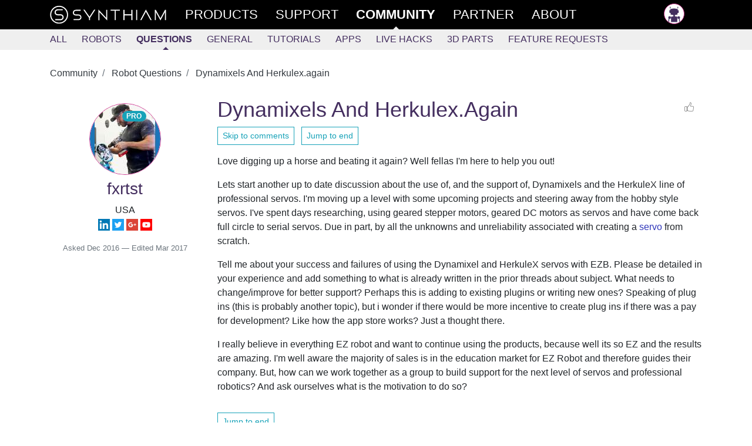

--- FILE ---
content_type: text/html; charset=utf-8
request_url: https://synthiam.com/Community/Questions/Dynamixels-And-Herkulex-again-5038
body_size: 12535
content:


<!DOCTYPE html>

<html lang="en">
<head>
  <meta name="viewport" content="width=device-width, initial-scale=1.0">
  <meta http-equiv="Permissions-Policy" content="camera=(), microphone=(), geolocation=(), usb=(), xr-spatial-tracking=(), xr=()">
  <title>Dynamixels And Herkulex.again - Questions - Community - Synthiam</title>

  <link rel="apple-touch-icon" sizes="180x180" href="/favicon/apple-touch-icon.png">
  <link rel="icon" type="image/png" sizes="32x32" href="/favicon/favicon-32x32.png">
  <link rel="icon" type="image/png" sizes="16x16" href="/favicon/favicon-16x16.png">
  <link rel="manifest" href="/favicon/site.json">
  <link rel="mask-icon" href="/favicon/safari-pinned-tab.svg" color="#ce3991">
  <meta name="msapplication-TileColor" content="#ffffff">
  <meta name="theme-color" content="#ffffff">
  <meta name="facebook-domain-verification" content="slylv5p38yu1kbr20joeb2gi4mpni7">
    <meta name="revised" content="3/15/2017 2:00:12 AM">
    <meta name="lastmodified" content="3/15/2017 2:00:12 AM">
    <link rel="canonical" href="https://synthiam.com/Community/Questions/Dynamixels-And-Herkulex-again-5038">

  <meta http-equiv="Content-Type" content="text/html; charset=UTF-8">
  <meta name="description" content="Integrate Dynamixel and HerkuleX serial servos with EZ-Robot EZB, explore plugin support, reliability, and developer incentives">


  <meta property="fb:app_id" content="436689580266335">

  <meta property="og:title" content="Dynamixels And Herkulex.again - Questions - Community - Synthiam">
  <meta property="og:type" content="website">
  <meta property="og:url" content="https://synthiam.com/Community/Questions/Dynamixels-And-Herkulex-again-5038">
  <meta property="og:description" content="Integrate Dynamixel and HerkuleX serial servos with EZ-Robot EZB, explore plugin support, reliability, and developer incentives">
    <meta property="og:image" content="https://img.youtube.com/vi/poPeO7xxA90/hqdefault.jpg">
  <meta property="og:image:alt" content="Dynamixels And Herkulex.again">

  <meta name="twitter:card" content="summary_large_image">
  <meta name="twitter:site" content="@SynthiamRobot">
  <meta name="twitter:title" content="Dynamixels And Herkulex.again - Questions - Community">
  <meta name="twitter:description" content="Integrate Dynamixel and HerkuleX serial servos with EZ-Robot EZB, explore plugin support, reliability, and developer incentives">
  <meta name="twitter:creator" content="@SynthiamRobot">
    <meta name="twitter:image:src" content="https://img.youtube.com/vi/poPeO7xxA90/hqdefault.jpg">
  <meta name="twitter:image:alt" content="Dynamixels And Herkulex.again">
  <meta name="twitter:domain" content="synthiam.com">

  <meta name="google-signin-client_id" content="337347963912-e7519t8j8nreu0kloests1iolk4n0idc.apps.googleusercontent.com">

  
  
    <link rel="stylesheet" href="https://stackpath.bootstrapcdn.com/bootstrap/4.3.1/css/bootstrap.min.css" crossorigin="anonymous" integrity="sha384-ggOyR0iXCbMQv3Xipma34MD+dH/1fQ784/j6cY/iJTQUOhcWr7x9JvoRxT2MZw1T">
<meta name="x-stylesheet-fallback-test" content="" class="sr-only" /><script>!function(a,b,c,d){var e,f=document,g=f.getElementsByTagName("SCRIPT"),h=g[g.length-1].previousElementSibling,i=f.defaultView&&f.defaultView.getComputedStyle?f.defaultView.getComputedStyle(h):h.currentStyle;if(i&&i[a]!==b)for(e=0;e<c.length;e++)f.write('<link href="'+c[e]+'" '+d+"/>")}("position","absolute",["/lib/bootstrap/dist/css/bootstrap.min.css"], "rel=\u0022stylesheet\u0022 crossorigin=\u0022anonymous\u0022 integrity=\u0022sha384-ggOyR0iXCbMQv3Xipma34MD\u002BdH/1fQ784/j6cY/iJTQUOhcWr7x9JvoRxT2MZw1T\u0022 ");</script>
    <link rel="stylesheet" href="/css/site.min.css?v=gmnCv4t50zAzv0SrR01SFHcDFtjtgIZuvXi3EiMba8g">
  
  <link href="https://cdn.jsdelivr.net/npm/prismjs/themes/prism.css" rel="stylesheet">
  <script src="https://cdn.jsdelivr.net/npm/prismjs/prism.js"></script>
  <script src="https://cdn.jsdelivr.net/npm/prismjs/components/prism-python.min.js"></script>
  
  

</head>
<body>
  <header class="container-fluid sticky-top">
    <div class="row main-menu">
      <div class="col">
        <nav class="container" role="navigation">
          <div class="row">
            <div class="col">
              <div>
                
                <div class="d-flex d-md-none flex-row">
                  <a href="/" class="main-nav d-flex d-md-none">
                    <img src="/images/theSLogo-w.svg" alt="Synthiam Logo" width="40">
                  </a>
                  <a id="mobile-nav-menu" href="#" class="main-nav" onclick="mobileMenuClick();return false; ">
                    <div class="d-flex flex-row">
                      <div class="burger-menu" id="mobile-nav-menu-burger">
                        <div class="bun1"></div>
                        <div class="patty"></div>
                        <div class="bun2"></div>
                      </div>
                      <div>Community</div>
                    </div>
                  </a>
                </div>
                <div id="main-nav-menu" class="d-none d-md-flex flex-row justify-content-between">
                  <div class="d-md-flex flex-row">
                    <a href="/" class="main-nav d-none d-md-flex">
                      <img src="/images/fullLogo.svg" alt="Synthiam Logo" width="200" class="d-none d-lg-block">
                      <img src="/images/theSLogo-w.svg" alt="Synthiam Logo" width="40" class="d-lg-none">
                    </a>
                    <a href="/Products" class="main-nav">
                      <div class="second mt-5 mt-md-0">Products</div>
                    </a>
                    <a href="/Support" class="main-nav">
                      <div class="forth">Support</div>
                    </a>
                    <a href="/Community" class="main-nav">
                      <div class="first active">Community</div>
                    </a>
                    <a href="/Partner" class="main-nav">
                      <div class="forth">Partner</div>
                    </a>
                    <a href="/About/Synthiam" class="main-nav">
                      <div class="forth">About</div>
                    </a>
                  </div>
                  <div class="pb-5 pb-md-0">
                    <div>
  <a class="main-nav" rel="nofollow" href="/Account/Login">
    <img src="/images/silhouette.png" width="35" class="avatar" alt="avatar" /> <span class="d-md-none"> Log in </span>
  </a>
</div>

                  </div>
                </div>
              </div>
            </div>
          </div>
        </nav>
      </div>
    </div>
      <div class="row submenu">
        <div class="col">
          <nav id="subMenuContainer" class="container d-flex flex-row h-100" role="navigation">
            <div class="row">
              <div class="col">
                
<div class="d-flex justify-content-between justify-content-md-start w-100" style="overflow: hidden;" id="submenu-container">
  <div>
    <a class="nav-link" href="/Community">All</a>
  </div>
  <div>
    <a class="nav-link" href="/Community/Robots?sort=2" data-cat="Robot">Robots</a>
  </div>
  <div>
    <a class="nav-link active" href="/Community/Questions" data-cat="Question">Questions</a>
  </div>

  <div id="submenu-more-menu">
    <a class="d-block d-md-none nav-link" data-cat="Tutorial,App,HackEvent,About" href="#" onclick="if ($('.nav-more').hasClass('d-none')) { $('.nav-more').removeClass('d-none').addClass('d-flex'); $('#submenu-container').addClass('flex-wrap'); } else { $('.nav-more').addClass('d-none').removeClass('d-flex');} return false;">+More</a>
  </div>

  <div class="d-none d-md-flex flex-column flex-md-row nav-more pt-1 pt-md-0 pb-3 pb-md-0" style="min-width: 300px;">
    <div>
      <a class="nav-link" href="/Community/General" data-cat="General">General</a>
    </div>
    <div>
      <a class="nav-link" href="/Community/Tutorials" data-cat="Tutorial">Tutorials</a>
    </div>
    <div>
      <a class="nav-link" href="/Community/Apps" data-cat="App">Apps</a>
    </div>
    <div>
      <a class="nav-link" href="/Community/HackEvents" data-cat="HackEvent">Live Hacks</a>
    </div>
    <div>
      <a class="nav-link" href="/Community/3DParts" data-cat="ThreeDPart">3D Parts</a>
    </div>
    <div>
      <a class="nav-link" href="/Community/FeatureRequests" data-cat="FeatureRequest">Feature Requests</a>
    </div>
  </div>
</div>

              </div>
            </div>
          </nav>
        </div>
      </div>
  </header>

  <div>
    
  

  </div>

  <main class="container pt-3" id="main-container">
    <div class="row">
      <div class="col-md-12">
        










<input type="hidden" id="RequestVerificationToken" name="__RequestVerificationToken" value="CfDJ8PKCa8m7a8VMo9bi4RAR5aDYdQpEJ2rLmjp3fNYbUEXbhURqjhzjjkwWx7_Uv6KytnEGXxPLukF5CnCcxHV0QbPYaxNfeUR8Q31Ul_-wxIkOVrjAfMYlrBSawtXX9go2dJXg0TM_gj7X1gHdgmtaSg0">

<article>


  <nav aria-label="breadcrumb">
    <ol class="breadcrumb bg-white pl-0">
        <li class="breadcrumb-item" >
          <a href="https://synthiam.com/Community" class="text-dark">
            Community
          </a>
        </li>
        <li class="breadcrumb-item" >
          <a href="https://synthiam.com/Community/Questions" class="text-dark">
            Robot Questions
          </a>
        </li>
        <li class="breadcrumb-item active" aria-current="page">
          <a href="https://synthiam.com/Community/Questions/Dynamixels-And-Herkulex-again-5038" class="text-dark">
            Dynamixels And Herkulex.again
          </a>
        </li>
    </ol>
  </nav>

  

<!-- Output the JSON-LD structured data for SEO -->
<script type="application/ld+json">
  {"@context":"https://schema.org","@type":"BreadcrumbList","itemListElement":[{"@type":"ListItem","position":1,"name":"Community","item":"https://synthiam.com/Community"},{"@type":"ListItem","position":2,"name":"Robot Questions","item":"https://synthiam.com/Community/Questions"},{"@type":"ListItem","position":3,"name":"Dynamixels And Herkulex.again","item":"https://synthiam.com/Community/Questions/Dynamixels-And-Herkulex-again-5038"}]}
</script>


  <article class="row pb-5">

    <section class="col col-lg-3 col-12">
      
<div class="pt-3 text-center">
  <a href="/User/Profile/fxrtst" rel="author">
    
<div class="avatar">
  <div class="avatar-img-container">
    <img id="user-avatar-image" src="/uploads/avatars/827.jpg" alt="Profile Picture" class="img-fluid" onError="this.onerror = null;this.src = '/images/robot-avatar.png';" />
      <div class="badge badge-pill badge-info text-capitalize" style="position: absolute; top: 10%; right: 20%;">PRO</div>
  </div>
</div>

    <div>
      <h3 class="Author">fxrtst</h3>
    </div>
  </a>
  <div>USA</div>
  
  <a href="https://www.linkedin.com/pub/will-huff/10/854/29a" target="_blank" rel="nofollow"><img src="/images/external/linkedin.png" width="20" /></a>
  <a href="https://twitter.com/https://twitter.com/robomodix" target="_blank" rel="nofollow"><img src="/images/external/twitter.png" width="20" /></a>
  <a href="https://plus.google.com/u/0/115777196356257958136/about" target="_blank" rel="nofollow"><img src="/images/external/googlep.png" width="20" /></a>
  <a href="https://www.youtube.com/user/fxrtst11/videos" target="_blank" rel="nofollow"><img src="/images/external/youtube.png" width="20" /></a>


</div>


      <div class="pt-3 text-center">
        <small class="text-muted">
          Asked 
  <time title="2016-12-07 20:16 UTC" datetime="2016-12-07T20:16:35">Dec 2016</time>

            &mdash; Edited 
  <time title="2017-03-15 02:00 UTC" datetime="2017-03-15T02:00:12">Mar 2017</time>

        </small>
      </div>

    </section>

    <section class="col col-lg-9 col-12">
      <div class="d-flex flex-row justify-content-between flex-wrap w-100">
        <h1>Dynamixels And Herkulex.Again</h1>
        <div>
          
  <a rel="nofollow" class="liking text-center d-flex flex-row justify-content-between fullwidth" href="/Account/Login?returnUrl=https%3A%2F%2Fsynthiam.com%2FCommunity%2FQuestions%2FDynamixels-And-Herkulex-again-5038">
    <div class="like-thumbs"> </div>
  </a>

        </div>
      </div>
      <div class="pb-3">
        <a href="#comments-list" class="btn btn-sm btn-outline-info">Skip to comments</a>
        &nbsp;
        

<a class="btn btn-sm btn-outline-info" href="/Community/Questions/Dynamixels-And-Herkulex-again-5038?commentPage=17#comments-list">
  Jump to end
</a> 
      </div>
      <div class="word-wrap"><p>Love digging up a horse and beating it again? Well fellas I'm here to help you out!</p>
<p>Lets start another up to date discussion about the use of, and the support of, Dynamixels and the HerkuleX line of professional servos. I'm moving up a level with some upcoming projects and steering away from the hobby style servos. I've spent days researching, using geared stepper motors, geared DC motors as servos and have come back full circle to serial servos. Due in part, by all the unknowns and unreliability associated with creating a <a href='/Support/Advanced-Fundamentals/servo-motor' target='_top'>servo</a> from scratch.</p>
<p>Tell me about your success and failures of using the Dynamixel and HerkuleX servos with EZB. Please be detailed in your experience and add something to what is already written in the prior threads about subject. What needs to change/improve for better support? Perhaps this is adding to existing plugins or writing new ones? Speaking of plug ins (this is probably another topic), but i wonder if there would be more incentive to create plug ins if there was a pay for development? Like how the app store works? Just a thought there.</p>
<p>I really believe in everything  EZ robot and want to continue using the products, because well its so EZ and the results are amazing. I'm well aware the majority of sales is in the education market for EZ Robot and therefore guides their company. But, how can we work together as a group to build support for the next level of servos and professional robotics? And ask ourselves what is the motivation to do so?</p></div>


        <div class="pt-3">
          

<a class="btn btn-sm btn-outline-info" href="/Community/Questions/Dynamixels-And-Herkulex-again-5038?commentPage=17#comments-list">
  Jump to end
</a> 
        </div>

    </section>

  </article>

  <div class="row">
    <div class="col">
      

  <br />

<div class="pb-3">
  <div class="container border shadow" style="background-color: #202026;">
    <div class="row mb-1 mt-2">
      <div class="col-md-3">
        <div>
          <a href="/Subscribe/Plans"><img src="/images/Products/ARC.png" alt="ARC Pro" class="img-fluid" /></a>
        </div>
      </div>
      <div class="col-md-9">
        <h3 style="color: #ffffff;">Upgrade to ARC Pro</h3>
        <p class="lead" style="color: #cccccc;">
          Take control of your robot&#x27;s destiny by subscribing to Synthiam ARC Pro, and watch it evolve into a versatile and responsive machine.
        </p>
        <div>
          <a href="/Products/ARC#compare" class="btn rounded btn-info mt-2" style="background-color: #000000;">Compare Pro Features</a>
          &nbsp;
          <a href="/Subscribe/Plans" class="btn rounded btn-info mt-2" style="background-color: #000000;">View Subscription Plans</a>
        </div>
      </div>
    </div>
  </div>
</div>

<a id="comments-list"></a>
<div class="separator"></div>

<div id="commentsList" class="w-100">
  

<article class="row pt-3 pb-3 highlight-fade comment-box">
  <div class="col-12 col-md-3">

    <div class="d-flex flex-row">
      <a href="/User/Profile/DJ-Sures">
        <img src="/uploads/avatars/1.jpg?639048840660542276" width="55" height="55" class="avatar" alt="Author Avatar" />
      </a>
      <div>
        <div class="pl-2">
          <a href="/User/Profile/DJ-Sures" rel="author" class="author">
            DJ Sures
          </a>
            <div class="badge badge-pill badge-info text-capitalize">PRO</div>
            <div class="text-muted" style="font-size: 0.8em;">Synthiam</div>
          <div>
            
  <a href="https://ca.linkedin.com/in/djsures" target="_blank" rel="nofollow"><img src="/images/external/linkedin.png" width="20" /></a>
  <a href="http://www.thingiverse.com/EZ-Robot/about" target="_blank" rel="nofollow"><img src="/images/external/thingiverse.png" width="20" /></a>
  <a href="https://twitter.com/SynthiamRobot" target="_blank" rel="nofollow"><img src="/images/external/twitter.png" width="20" /></a>
  <a href="https://www.youtube.com/djsures" target="_blank" rel="nofollow"><img src="/images/external/youtube.png" width="20" /></a>
  <a href="https://github.com/DJSures" target="_blank" rel="nofollow"><img src="/images/external/github.png" width="20" /></a>


          </div>
        </div>

      </div>
    </div>
  </div>
  <div class="col-12 col-md-9">
    <div class="d-flex flex-row justify-content-between">
      <small class="text-muted font-weight-light liking-container">
        <i>
          #1 &nbsp;
        </i>
        
  <time title="2016-12-08 01:58 UTC" datetime="2016-12-08T01:58:35">Dec 2016</time>

      </small>
      <div>
          <a rel="nofollow" class="liking text-center d-flex flex-row justify-content-between fullwidth" href="/Account/Login?returnUrl=https%3A%2F%2Fsynthiam.com%2FCommunity%2FQuestions%2FDynamixels-And-Herkulex-again-5038">
    <div class="like-thumbs"> </div>
    <div class="like-counter">
    </div>
  </a>

      </div>
    </div>
    <article class="word-wrap comment">
      <p>Install the dynamixel  <a href='/Support/Skills/Skills-Overview' target='_top'>plugin</a> and the dynamixel servos will simply just work. Easy as that.</p>
<p>You bet ezrobot is focused on education, and has been since day 1. Are you saying that you've learned nothing using the platform?<img src='/images/emoticons/tongue.svg' alt=':P' class='emoji' /></p>

    </article>
  </div>
</article>


<article class="row pt-3 pb-3 highlight-fade comment-box">
  <div class="col-12 col-md-3">

    <div class="d-flex flex-row">
      <a href="/User/Profile/kamaroman68">
        <img src="/images/avatar.png" width="55" height="55" class="avatar" alt="Author Avatar" />
      </a>
      <div>
        <div class="pl-2">
          <a href="/User/Profile/kamaroman68" rel="author" class="author">
            kamaroman68
          </a>
            <div class="text-muted" style="font-size: 0.8em;">USA</div>
          <div>
            


          </div>
        </div>

      </div>
    </div>
  </div>
  <div class="col-12 col-md-9">
    <div class="d-flex flex-row justify-content-between">
      <small class="text-muted font-weight-light liking-container">
        <i>
          #2 &nbsp;
        </i>
        
  <time title="2016-12-08 05:31 UTC" datetime="2016-12-08T05:31:13">Dec 2016</time>

      </small>
      <div>
          <a rel="nofollow" class="liking text-center d-flex flex-row justify-content-between fullwidth" href="/Account/Login?returnUrl=https%3A%2F%2Fsynthiam.com%2FCommunity%2FQuestions%2FDynamixels-And-Herkulex-again-5038">
    <div class="like-thumbs"> </div>
    <div class="like-counter">
    </div>
  </a>

      </div>
    </div>
    <article class="word-wrap comment">
      <p>Let's see if I remember everything wrong with dynamical plug in as I'm the one who pushed pretty hard for it to work.</p>
<p>So my design includes mx 64 servos , 2 for the elbow joints. These run of of Ttl logic.</p>
<p>Then I was using the classic ax12a servos for elbow rotation and wrist rotation. These should be able to run off of the same buss. In all the robotis videos I have seen there are all different size dynamixels including the ax12a daisy chained together and working. However....</p>
<p>That did not work. And still does not. I then upgraded the ax12a servos to the mx 28t to be daisy chainable. That seems to work but the resolution of these servos is much greater than standard servos so the positioning is way off. I will dig back thru my notes to see what else is not working correctly.</p>
<p>I can say with 100 percent certainty after spending 2,000 on dynamixels that there are still a lot of issues when trying to be controlled with ezb. I have a bunch of ax12a servos laying around now.</p>
<p>Edit: digging back a little the ax12a has a different bit resolution (8) bit? 1024 count while the mx series servos have (12)bit 4096 resolution. There was no way to control the 2 different types having the different resolutions. I could control one <a href='/Support/Advanced-Fundamentals/servo-motor' target='_top'>servo</a> or the other. As I dig more I'll post more. This issue as well as a couple of personal issues has caused this project to stall.</p>

    </article>
  </div>
</article>


<article class="row pt-3 pb-3 highlight-fade comment-box">
  <div class="col-12 col-md-3">

    <div class="d-flex flex-row">
      <a href="/User/Profile/DJ-Sures">
        <img src="/uploads/avatars/1.jpg?639048840660600804" width="55" height="55" class="avatar" alt="Author Avatar" />
      </a>
      <div>
        <div class="pl-2">
          <a href="/User/Profile/DJ-Sures" rel="author" class="author">
            DJ Sures
          </a>
            <div class="badge badge-pill badge-info text-capitalize">PRO</div>
            <div class="text-muted" style="font-size: 0.8em;">Synthiam</div>
          <div>
            
  <a href="https://ca.linkedin.com/in/djsures" target="_blank" rel="nofollow"><img src="/images/external/linkedin.png" width="20" /></a>
  <a href="http://www.thingiverse.com/EZ-Robot/about" target="_blank" rel="nofollow"><img src="/images/external/thingiverse.png" width="20" /></a>
  <a href="https://twitter.com/SynthiamRobot" target="_blank" rel="nofollow"><img src="/images/external/twitter.png" width="20" /></a>
  <a href="https://www.youtube.com/djsures" target="_blank" rel="nofollow"><img src="/images/external/youtube.png" width="20" /></a>
  <a href="https://github.com/DJSures" target="_blank" rel="nofollow"><img src="/images/external/github.png" width="20" /></a>


          </div>
        </div>

      </div>
    </div>
  </div>
  <div class="col-12 col-md-9">
    <div class="d-flex flex-row justify-content-between">
      <small class="text-muted font-weight-light liking-container">
        <i>
          #3 &nbsp;
        </i>
        
  <time title="2016-12-08 09:13 UTC" datetime="2016-12-08T09:13:26">Dec 2016</time>

      </small>
      <div>
          <a rel="nofollow" class="liking text-center d-flex flex-row justify-content-between fullwidth" href="/Account/Login?returnUrl=https%3A%2F%2Fsynthiam.com%2FCommunity%2FQuestions%2FDynamixels-And-Herkulex-again-5038">
    <div class="like-thumbs"> </div>
    <div class="like-counter">
    </div>
  </a>

      </div>
    </div>
    <article class="word-wrap comment">
      <p>The way to control two different types of dynamixel servos would be the same as you'd have to do with arduino or any other platform, write some code. The native support for dynamixel servos in the ezrobot  <a href='/Support/Skills/Skills-Overview' target='_top'>plugin</a> does not include mixing models/versions.</p>
<p>The resolution can be fine tuned as well in the plugin. As mentioned in numerous threads and your thread, the  <a href='/Support/Skills/Skills-Overview' target='_top'>plugin</a> can always be modified to change the maximum <a href='/Support/Advanced-Fundamentals/servo-motor' target='_top'>servo</a> position globally of the entire <a href='/Products/ARC' target='_top'>ARC</a> project.</p>

    </article>
  </div>
</article>


<article class="row pt-3 pb-3 highlight-fade comment-box">
  <div class="col-12 col-md-3">

    <div class="d-flex flex-row">
      <a href="/User/Profile/fxrtst">
        <img src="/uploads/avatars/827.jpg?639048840660626251" width="55" height="55" class="avatar" alt="Author Avatar" />
      </a>
      <div>
        <div class="pl-2">
          <a href="/User/Profile/fxrtst" rel="author" class="author">
            fxrtst
          </a>
            <div class="badge badge-pill badge-info text-capitalize">PRO</div>
            <div class="text-muted" style="font-size: 0.8em;">USA</div>
          <div>
            
  <a href="https://www.linkedin.com/pub/will-huff/10/854/29a" target="_blank" rel="nofollow"><img src="/images/external/linkedin.png" width="20" /></a>
  <a href="https://twitter.com/https://twitter.com/robomodix" target="_blank" rel="nofollow"><img src="/images/external/twitter.png" width="20" /></a>
  <a href="https://plus.google.com/u/0/115777196356257958136/about" target="_blank" rel="nofollow"><img src="/images/external/googlep.png" width="20" /></a>
  <a href="https://www.youtube.com/user/fxrtst11/videos" target="_blank" rel="nofollow"><img src="/images/external/youtube.png" width="20" /></a>


          </div>
        </div>

      </div>
    </div>
  </div>
  <div class="col-12 col-md-9">
    <div class="d-flex flex-row justify-content-between">
      <small class="text-muted font-weight-light liking-container">
        <i>
          #4 &nbsp;
        </i>
        
  <time title="2016-12-08 11:57 UTC" datetime="2016-12-08T11:57:58">Dec 2016</time>

      </small>
      <div>
          <a rel="nofollow" class="liking text-center d-flex flex-row justify-content-between fullwidth" href="/Account/Login?returnUrl=https%3A%2F%2Fsynthiam.com%2FCommunity%2FQuestions%2FDynamixels-And-Herkulex-again-5038">
    <div class="like-thumbs"> </div>
    <div class="like-counter">
    </div>
  </a>

      </div>
    </div>
    <article class="word-wrap comment">
      <p>@Dj,</p>
<p>You bet I've learned alot!</p>
<p>So with the plug in I should not have any issues with any of the dynamixels (as long as I don't mix versions unless i code)? Thats great news. My project will use the $500 a piece Dynamixel MX-106 servos. There are two flavors, the rs-485 ver and the ttl ver, I'm assuming the ttl ver will be the one I need?!</p>
<p>@kamaroman68, so you are saying that you are unable to get the fine resolution (12bit) with the EZB? I assume it defaults to the 2 degree per step in ARC? Have you tried getting this controller and have the EZB control it?</p>
<p><a href="//www.trossenrobotics.com/p/arbotix-robot-controller.aspx" target='_blank' rel="nofollow"><a href='//www.trossenrobotics.com/p/arbotix-robot-controller.aspx' target='_blank' rel="nofollow">https://www.trossenrobotics.com/p/arbotix-robot-controller.aspx</a></a></p>
<p>I like the HerkuleX but its a lot of plastic  (horns, gears etc), the Dynamixels have an all aluminum choice. My project will have to be continuous duty for 52 weeks out of the year, and these servos offer warranty as well.</p>

    </article>
  </div>
</article>


<article class="row pt-3 pb-3 highlight-fade comment-box">
  <div class="col-12 col-md-3">

    <div class="d-flex flex-row">
      <a href="/User/Profile/DJ-Sures">
        <img src="/uploads/avatars/1.jpg?639048840660657312" width="55" height="55" class="avatar" alt="Author Avatar" />
      </a>
      <div>
        <div class="pl-2">
          <a href="/User/Profile/DJ-Sures" rel="author" class="author">
            DJ Sures
          </a>
            <div class="badge badge-pill badge-info text-capitalize">PRO</div>
            <div class="text-muted" style="font-size: 0.8em;">Synthiam</div>
          <div>
            
  <a href="https://ca.linkedin.com/in/djsures" target="_blank" rel="nofollow"><img src="/images/external/linkedin.png" width="20" /></a>
  <a href="http://www.thingiverse.com/EZ-Robot/about" target="_blank" rel="nofollow"><img src="/images/external/thingiverse.png" width="20" /></a>
  <a href="https://twitter.com/SynthiamRobot" target="_blank" rel="nofollow"><img src="/images/external/twitter.png" width="20" /></a>
  <a href="https://www.youtube.com/djsures" target="_blank" rel="nofollow"><img src="/images/external/youtube.png" width="20" /></a>
  <a href="https://github.com/DJSures" target="_blank" rel="nofollow"><img src="/images/external/github.png" width="20" /></a>


          </div>
        </div>

      </div>
    </div>
  </div>
  <div class="col-12 col-md-9">
    <div class="d-flex flex-row justify-content-between">
      <small class="text-muted font-weight-light liking-container">
        <i>
          #5 &nbsp;
        </i>
        
  <time title="2016-12-08 12:09 UTC" datetime="2016-12-08T12:09:06">Dec 2016</time>

      </small>
      <div>
          <a rel="nofollow" class="liking text-center d-flex flex-row justify-content-between fullwidth" href="/Account/Login?returnUrl=https%3A%2F%2Fsynthiam.com%2FCommunity%2FQuestions%2FDynamixels-And-Herkulex-again-5038">
    <div class="like-thumbs"> </div>
    <div class="like-counter">
    </div>
  </a>

      </div>
    </div>
    <article class="word-wrap comment">
      <p>What do you mean by &quot;2 degrees per step in ARC&quot;?</p>

    </article>
  </div>
</article>


<article class="row pt-3 pb-3 highlight-fade comment-box">
  <div class="col-12 col-md-3">

    <div class="d-flex flex-row">
      <a href="/User/Profile/fxrtst">
        <img src="/uploads/avatars/827.jpg?639048840660678690" width="55" height="55" class="avatar" alt="Author Avatar" />
      </a>
      <div>
        <div class="pl-2">
          <a href="/User/Profile/fxrtst" rel="author" class="author">
            fxrtst
          </a>
            <div class="badge badge-pill badge-info text-capitalize">PRO</div>
            <div class="text-muted" style="font-size: 0.8em;">USA</div>
          <div>
            
  <a href="https://www.linkedin.com/pub/will-huff/10/854/29a" target="_blank" rel="nofollow"><img src="/images/external/linkedin.png" width="20" /></a>
  <a href="https://twitter.com/https://twitter.com/robomodix" target="_blank" rel="nofollow"><img src="/images/external/twitter.png" width="20" /></a>
  <a href="https://plus.google.com/u/0/115777196356257958136/about" target="_blank" rel="nofollow"><img src="/images/external/googlep.png" width="20" /></a>
  <a href="https://www.youtube.com/user/fxrtst11/videos" target="_blank" rel="nofollow"><img src="/images/external/youtube.png" width="20" /></a>


          </div>
        </div>

      </div>
    </div>
  </div>
  <div class="col-12 col-md-9">
    <div class="d-flex flex-row justify-content-between">
      <small class="text-muted font-weight-light liking-container">
        <i>
          #6 &nbsp;
        </i>
        
  <time title="2016-12-08 12:30 UTC" datetime="2016-12-08T12:30:51">Dec 2016</time>

      </small>
      <div>
          <a rel="nofollow" class="liking text-center d-flex flex-row justify-content-between fullwidth" href="/Account/Login?returnUrl=https%3A%2F%2Fsynthiam.com%2FCommunity%2FQuestions%2FDynamixels-And-Herkulex-again-5038">
    <div class="like-thumbs"> </div>
    <div class="like-counter">
    </div>
  </a>

      </div>
    </div>
    <article class="word-wrap comment">
      <p>Sorry max pulse width of 2 MS or 180 degrees max.  Some of dynamixels travel 360 degrees and the HerkuleX have 720 degrees at 12960 steps of resolution.</p>

    </article>
  </div>
</article>


<article class="row pt-3 pb-3 highlight-fade comment-box">
  <div class="col-12 col-md-3">

    <div class="d-flex flex-row">
      <a href="/User/Profile/DJ-Sures">
        <img src="/uploads/avatars/1.jpg?639048840660706493" width="55" height="55" class="avatar" alt="Author Avatar" />
      </a>
      <div>
        <div class="pl-2">
          <a href="/User/Profile/DJ-Sures" rel="author" class="author">
            DJ Sures
          </a>
            <div class="badge badge-pill badge-info text-capitalize">PRO</div>
            <div class="text-muted" style="font-size: 0.8em;">Synthiam</div>
          <div>
            
  <a href="https://ca.linkedin.com/in/djsures" target="_blank" rel="nofollow"><img src="/images/external/linkedin.png" width="20" /></a>
  <a href="http://www.thingiverse.com/EZ-Robot/about" target="_blank" rel="nofollow"><img src="/images/external/thingiverse.png" width="20" /></a>
  <a href="https://twitter.com/SynthiamRobot" target="_blank" rel="nofollow"><img src="/images/external/twitter.png" width="20" /></a>
  <a href="https://www.youtube.com/djsures" target="_blank" rel="nofollow"><img src="/images/external/youtube.png" width="20" /></a>
  <a href="https://github.com/DJSures" target="_blank" rel="nofollow"><img src="/images/external/github.png" width="20" /></a>


          </div>
        </div>

      </div>
    </div>
  </div>
  <div class="col-12 col-md-9">
    <div class="d-flex flex-row justify-content-between">
      <small class="text-muted font-weight-light liking-container">
        <i>
          #7 &nbsp;
        </i>
        
  <time title="2016-12-08 16:22 UTC" datetime="2016-12-08T16:22:06">Dec 2016</time>

      </small>
      <div>
          <a rel="nofollow" class="liking text-center d-flex flex-row justify-content-between fullwidth" href="/Account/Login?returnUrl=https%3A%2F%2Fsynthiam.com%2FCommunity%2FQuestions%2FDynamixels-And-Herkulex-again-5038">
    <div class="like-thumbs"> </div>
    <div class="like-counter">
    </div>
  </a>

      </div>
    </div>
    <article class="word-wrap comment">
      <p>Dynamixel doesn't use the same protocol as a pwm servo. So the degrees isn't related to the pwm (pulse width). What you configure the  <a href='/Support/Skills/Skills-Overview' target='_top'>plugin</a> to scale for degrees will make the actual values different.</p>

    </article>
  </div>
</article>


<article class="row pt-3 pb-3 highlight-fade comment-box">
  <div class="col-12 col-md-3">

    <div class="d-flex flex-row">
      <a href="/User/Profile/kamaroman68">
        <img src="/images/avatar.png" width="55" height="55" class="avatar" alt="Author Avatar" />
      </a>
      <div>
        <div class="pl-2">
          <a href="/User/Profile/kamaroman68" rel="author" class="author">
            kamaroman68
          </a>
            <div class="text-muted" style="font-size: 0.8em;">USA</div>
          <div>
            


          </div>
        </div>

      </div>
    </div>
  </div>
  <div class="col-12 col-md-9">
    <div class="d-flex flex-row justify-content-between">
      <small class="text-muted font-weight-light liking-container">
        <i>
          #8 &nbsp;
        </i>
        
  <time title="2016-12-08 16:41 UTC" datetime="2016-12-08T16:41:23">Dec 2016</time>

      </small>
      <div>
          <a rel="nofollow" class="liking text-center d-flex flex-row justify-content-between fullwidth" href="/Account/Login?returnUrl=https%3A%2F%2Fsynthiam.com%2FCommunity%2FQuestions%2FDynamixels-And-Herkulex-again-5038">
    <div class="like-thumbs"> </div>
    <div class="like-counter">
    </div>
  </a>

      </div>
    </div>
    <article class="word-wrap comment">
      <p>I guess all I am saying is ... although watching trossen videos of mx64t and mx 28t and ax12a all being controlled on the same buss I was unable to do so. So I upgraded ax12a servos to the mx28t servos so they shared common resolution (12) bit 4096 counts. I guess I was misled by the trossen videos. As to coding plug ins Im not there yet.</p>

    </article>
  </div>
</article>

</div>

  <div class="my-4">
    <nav aria-label="Comment pagination">
      <ul class="pagination justify-content-center">

          <li class="page-item active">
            <a class="page-link" href="/Community/Questions/Dynamixels-And-Herkulex-again-5038?commentPage=1#comments-list">1</a>
          </li>
          <li class="page-item ">
            <a class="page-link" href="/Community/Questions/Dynamixels-And-Herkulex-again-5038?commentPage=2#comments-list">2</a>
          </li>
          <li class="page-item ">
            <a class="page-link" href="/Community/Questions/Dynamixels-And-Herkulex-again-5038?commentPage=3#comments-list">3</a>
          </li>
          <li class="page-item ">
            <a class="page-link" href="/Community/Questions/Dynamixels-And-Herkulex-again-5038?commentPage=4#comments-list">4</a>
          </li>

          <li class="page-item">
            <a class="page-link" href="/Community/Questions/Dynamixels-And-Herkulex-again-5038?commentPage=2#comments-list" aria-label="Next">
              <span aria-hidden="true">&raquo;</span>
            </a>
          </li>
          <li class="page-item">
            <a class="page-link" href="/Community/Questions/Dynamixels-And-Herkulex-again-5038?commentPage=17#comments-list" aria-label="Last">
              <span aria-hidden="true">&raquo;&raquo;</span>
            </a>
          </li>
      </ul>
    </nav>
  </div>

<div id="commentsLoading" class="text-center py-4" style="display: block">
  <div class="spinner-border text-primary" role="status">
    &nbsp;
  </div>
</div>




<a name="documentEnd"></a>

  <div class="w-lg-25">
    <a class="btn btn-outline-secondary mt-3" href="/Account/Login?returnUrl=%2FCommunity%2FQuestions%2FDynamixels-And-Herkulex-again-5038">Login to post a comment</a>
  </div>

<script>
  function openReplyBox() {

    $("#comment-edit-box").removeClass("d-none");
    $("#open-comment-edit-box").addClass("d-none");
  }

  function handlePostComment() {

            alertLogin();
  }

  function clearCommentBox() {

    $("#postNewComment").val('');
    wObject.htmlcode('');
  }

  function alertLogin() {

    $("#postSubmissionResult").removeClass();
    $("#postSubmissionResult").addClass("alert-warning");
    $("#postSubmissionResult").html("You need to login to be able to share comments.");
  }

  function submitANewComment() {

    $("#postNewCommentButton").prop('disabled', true);
    wObject.sync();
    $.ajax({
      method: "POST",
      data: {
        __RequestVerificationToken: "CfDJ8PKCa8m7a8VMo9bi4RAR5aDYdQpEJ2rLmjp3fNYbUEXbhURqjhzjjkwWx7_Uv6KytnEGXxPLukF5CnCcxHV0QbPYaxNfeUR8Q31Ul_-wxIkOVrjAfMYlrBSawtXX9go2dJXg0TM_gj7X1gHdgmtaSg0",
        "contentId": 5038,
        "message": wObject.val(),
        "resolvedByCustomerId": $("#resolved-by-select").val()
      },
      url: "/Comment/New"
    }).done(function (data) {
      $("#postSubmissionResult").removeClass();
      $("#postNewCommentButton").prop('disabled', false);
      if (data.success == true) {
        location.reload();
      } else {
        $("#postSubmissionResult").addClass("alert-warning");
        $("#postSubmissionResult").html("Error submitting the comment. " + data.message);
      }
    }).fail(function () {
      $("#postSubmissionResult").addClass("alert-warning");
      $("#postSubmissionResult").html("Error submitting the comment. Please try refreshing this page.");
    });
  }
</script>

<script>
  // Initialize the infinite scroll only if it hasn't been initialized yet
  if (!window.commentInfiniteScroll) {

    window.commentInfiniteScroll = {

      // Toggle logging without ripping it out (keep prod quiet).
      debug: false,

      lastCommentId: 52574,
      loading: false,
      hasMore: true,
      commentsList: document.getElementById('commentsList'),
      loadingIndicator: document.getElementById('commentsLoading'),
      currentPage: 1,
      totalPages: 17,
      observer: null,

      log: function() {

        if (!this.debug) {
          return;
        }

        console.log.apply(console, arguments);
      },

      stopObserving: function() {

        if (this.observer && this.loadingIndicator) {
          this.observer.unobserve(this.loadingIndicator);
        }
      },

      loadMoreComments: function() {

        if (this.loading || !this.hasMore) {
          this.log('Skipping load - loading:', this.loading, 'hasMore:', this.hasMore);
          return Promise.resolve();
        }

        // Don't load more if we've reached the total pages
        if (this.currentPage >= this.totalPages) {
          this.log('Reached total pages:', this.totalPages);
          this.hasMore = false;
          this.loadingIndicator.style.display = 'none';
          this.stopObserving();
          return Promise.resolve();
        }

        this.log('Loading more comments, lastCommentId:', this.lastCommentId);
        this.loading = true;

        const formData = new FormData();
        formData.append('id', '5038');
        formData.append('opId', '827');
        formData.append('last', this.lastCommentId);

        return fetch(`/api/comments/batch`, {
          method: 'POST',
          headers: {
            'RequestVerificationToken': 'CfDJ8PKCa8m7a8VMo9bi4RAR5aDYdQpEJ2rLmjp3fNYbUEXbhURqjhzjjkwWx7_Uv6KytnEGXxPLukF5CnCcxHV0QbPYaxNfeUR8Q31Ul_-wxIkOVrjAfMYlrBSawtXX9go2dJXg0TM_gj7X1gHdgmtaSg0'
          },
          body: formData
        })
        .then(response => {

          this.log('Response status:', response.status);

          if (!response.ok) {
            // Avoid response.json() throwing if server returns HTML/plaintext.
            return response.text().then(t => {
              throw new Error('Failed to load comments. HTTP ' + response.status + ' - ' + t);
            });
          }

          return response.json();
        })
        .then(data => {

          this.log('Received data:', data);

          if (data && data.html && data.html.length > 0) {
            this.commentsList.insertAdjacentHTML('beforeend', data.html);

            // Server controls the cursor via lastResult.
            if (typeof data.lastResult === 'number') {
              this.lastCommentId = data.lastResult;
            }

            // Keep your existing "remaining" logic.
            this.hasMore = !!(data.remaining > 0);

            // Only increment page if we haven't reached the total
            if (this.currentPage < this.totalPages) {
              this.currentPage++;
              this.log('Incrementing to page:', this.currentPage, 'of', this.totalPages);
            } else {
              this.hasMore = false;
              this.log('Reached maximum pages:', this.totalPages);
            }

            // Update URL without page reload
            // NOTE: commentPage may drift from reality when comments are added/removed while scrolling.
            const newUrl = new URL(window.location.href);
            newUrl.searchParams.set('commentPage', this.currentPage);
            window.history.pushState({}, '', newUrl);

            // Update pagination UI
            this.updatePaginationUI();

            // Hide loading indicator and stop observing if no more comments
            if (!this.hasMore) {
              this.loadingIndicator.style.display = 'none';
              this.stopObserving();
            }

            this.log('Updated lastCommentId:', this.lastCommentId, 'hasMore:', this.hasMore);
          } else {
            this.hasMore = false;
            this.loadingIndicator.style.display = 'none';
            this.stopObserving();
            this.log('No more comments to load');
          }
        })
        .catch(error => {

          // Keep visible in console even when debug is off (this is actionable).
          console.error('Error loading comments:', error);
        })
        .finally(() => {

          this.loading = false;
        });
      },

      updatePaginationUI: function() {

        const paginationContainer = document.querySelector('.pagination');
        if (!paginationContainer) {
          return;
        }

        // Build HTML once (fewer DOM mutations than innerHTML += repeatedly).
        let html = '';

        // Add First/Previous buttons if not on first page
        if (this.currentPage > 1) {
          html += `
            <li class="page-item">
              <a class="page-link" href="/Community/Questions/Dynamixels-And-Herkulex-again-5038?commentPage=1#comments-list" aria-label="First">
                <span aria-hidden="true">&laquo;&laquo;</span>
              </a>
            </li>
            <li class="page-item">
              <a class="page-link" href="/Community/Questions/Dynamixels-And-Herkulex-again-5038?commentPage=${this.currentPage - 1}#comments-list" aria-label="Previous">
                <span aria-hidden="true">&laquo;</span>
              </a>
            </li>
          `;
        }

        // Calculate page range to show
        const startPage = Math.max(1, this.currentPage - 3);
        const endPage = Math.min(this.totalPages, this.currentPage + 3);

        // Add page numbers
        for (let i = startPage; i <= endPage; i++) {
          html += `
            <li class="page-item ${i === this.currentPage ? 'active' : ''}">
              <a class="page-link" href="/Community/Questions/Dynamixels-And-Herkulex-again-5038?commentPage=${i}#comments-list">${i}</a>
            </li>
          `;
        }

        // Add Next/Last buttons if not on last page
        if (this.currentPage < this.totalPages) {
          html += `
            <li class="page-item">
              <a class="page-link" href="/Community/Questions/Dynamixels-And-Herkulex-again-5038?commentPage=${this.currentPage + 1}#comments-list" aria-label="Next">
                <span aria-hidden="true">&raquo;</span>
              </a>
            </li>
            <li class="page-item">
              <a class="page-link" href="/Community/Questions/Dynamixels-And-Herkulex-again-5038?commentPage=${this.totalPages}#comments-list" aria-label="Last">
                <span aria-hidden="true">&raquo;&raquo;</span>
              </a>
            </li>
          `;
        }

        paginationContainer.innerHTML = html;
      },

      init: function() {

        this.log('Initializing infinite scroll for comments');
        this.log('Initial hasMore:', this.hasMore);
        this.log('Initial lastCommentId:', this.lastCommentId);

        // Hide loading indicator and pagination if no more comments
        if (!this.hasMore) {
          this.loadingIndicator.style.display = 'none';
          return;
        }

        this.observer = new IntersectionObserver((entries) => {

          entries.forEach(entry => {

            this.log('Intersection observed:', entry.isIntersecting);
            if (entry.isIntersecting && this.hasMore) {
              this.loadMoreComments();
            }
          });
        }, {
          rootMargin: '200px',
          threshold: 0.1
        });

        this.observer.observe(this.loadingIndicator);
      }
    };

    // Initialize the infinite scroll
    window.commentInfiniteScroll.init();
  }
</script>

    </div>
  </div>
</article>



<!-- Render the JSON-LD script tag with the serialized JSON -->
<script type="application/ld+json">
  {"@context":"https://schema.org","@type":"DiscussionForumPosting","headline":"Dynamixels And Herkulex.again","description":"Integrate Dynamixel and HerkuleX serial servos with EZ-Robot EZB, explore plugin support, reliability, and developer incentives","articleBody":"Love digging up a horse and beating it again? Well fellas I'm here to help you out! Lets start another up to date discussion about the use of, and the support of, Dynamixels and the HerkuleX line of professional servos. I'm moving up a level with some upcoming projects and steering away from the hobby style servos. I've spent days researching, using geared stepper motors, geared DC motors as servos and have come back full circle to serial servos. Due in part, by all the unknowns and unreliability associated with creating a servo from scratch. Tell me about your success and failures of using the Dynamixel and HerkuleX servos with EZB. Please be detailed in your experience and add something to what is already written in the prior threads about subject. What needs to change/improve for better support? Perhaps this is adding to existing plugins or writing new ones? Speaking of plug ins (this is probably another topic), but i wonder if there would be more incentive to create plug ins if there was a pay for development? Like how the app store works? Just a thought there. I really believe in everything EZ robot and want to continue using the products, because well its so EZ and the results are amazing. I'm well aware the majority of sales is in the education market for EZ Robot and therefore guides their company. But, how can we work together as a group to build support for the next level of servos and professional robotics? And ask ourselves what is the motivation to do so?","datePublished":"2016-12-08T01:16:35.1890450Z","dateModified":"2017-03-15T06:00:12.5048850Z","url":"https://synthiam.com/Community/Questions/Dynamixels-And-Herkulex-again-5038","image":["https://img.youtube.com/vi/poPeO7xxA90/hqdefault.jpg","https://img.youtube.com/vi/LxIhTb45Qr0/hqdefault.jpg","https://synthiam.com/uploads/user/DB763BE15E695777689418BE7364E0A3/Capture-636174079650129113.png"],"video":["https://www.youtube.com/embed/poPeO7xxA90","https://www.youtube.com/embed/LxIhTb45Qr0"],"interactionStatistic":{"@type":"InteractionCounter","interactionType":{"@type":"CommentAction"},"userInteractionCount":130},"author":{"@type":"Person","name":"fxrtst"},"publisher":{"@type":"Organization","name":"Synthiam","logo":{"@type":"ImageObject","url":"https://synthiam.com/images/Synth-meta_1200x630.jpg"}}}
</script>




      </div>
    </div>
    <div class="mb-5"></div>
    <div id="scrollTop" class="d-none position-sticky">
      <div class="arrow-white-up"></div>
    </div>
  </main>

  
<footer id="footer" class="container-fluid footer">
  <div class="row footer-boundary">
    <div class="col">
      <div class="container">
        <div class="row">
          <div class="col-12">
            <div class="d-flex flex-row justify-content-between footer-sitemap flex-wrap">
              <div class="d-flex flex-column footer-section">
                <h6>Products</h6>
                <a href="/Products/ARC">ARC</a>
                <a href="/Products/Controls">Skill Store</a>
                <a href="/Products/Exosphere">Exosphere</a>
                <a href="/Products/ARC/Releases">Release Notes</a>
                <a href="https://github.com/synthiam" target="_blank">Synthiam on Github</a>
              </div>
              <div class="d-flex flex-column footer-section">
                <h6>Community</h6>
                <div class="d-flex flex-column flex-wrap">
                  <a href="/Community">All</a>
                  <a href="/Community/Robots">Robots</a>
                  <a href="/Community/Questions">Questions</a>
                  <a href="/Community/Tutorials">Tutorials</a>
                  <a href="/Community/Apps">Apps</a>
                  <a href="/Community/HackEvents">Live Hacks</a>
                  <a href="/Community/3DParts">3D Parts</a>
                </div>
              </div>
              <div class="d-flex flex-column footer-section">
                <h6><a href="/Support">Support</a></h6>
                <a href="/Support/Get-Started/overview">Getting Started</a>
                <a href="/Support/troubleshooting/Connection-Troubleshooting">Trouble Shooting</a>
                <a href="/Support/ARC-Overview/arc-introduction">Arc</a>
                <a href="/Support/Skills/Skills-Overview">Skills</a>
              </div>
              <div class="d-flex flex-column footer-section">
                <h6>About</h6>
                <a href="/About/Synthiam">About Synthiam</a>
                <a href="/About/Blog">Blog</a>
                <a href="/About/Contact">Contact Us</a>
                <a href="/About/DJ-Sures">DJ Sures</a>
                <a href="https://www.flickr.com/photos/148247100@N06/albums" target="_blank">Brand Resources</a>
              </div>
            </div>
          </div>
        </div>
        <div class="row">
          <div class="col-12">
            <div class="d-flex flex-row flex-wrap justify-content-between footer-copyright">
              <div>
                &copy; 2026 Synthiam
              </div>
              <div class="d-flex flex-row footer-social">
                <a href="https://www.youtube.com/Synthiam" target="_blank"><img src="/images/social/yt-logo.png" alt="Watch Synthiam Videos" /></a>
                <a href="https://twitter.com/synthiamrobot" target="_blank"><img src="/images/social/tw-logo.png" alt="Follow Synthiam on Twitter" /></a>
                <a href="https://www.facebook.com/SynthiamRobot/" target="_blank"><img src="/images/social/fb-logo.png" alt="Follow Synthiam on FB" /></a>
              </div>
              <div>
                <a href="/Legal/Terms">Terms and Conditions</a>
              </div>
            </div>
          </div>
        </div>
      </div>
    </div>
  </div>
</footer>

  
  
    <script src="https://ajax.aspnetcdn.com/ajax/jquery/jquery-3.7.1.min.js" crossorigin="anonymous" integrity="sha384-1H217gwSVyLSIfaLxHbE7dRb3v4mYCKbpQvzx0cegeju1MVsGrX5xXxAvs/HgeFs">
    </script>
<script>(window.jQuery||document.write("\u003Cscript src=\u0022/lib/jquery/dist/jquery.min.js\u0022 crossorigin=\u0022anonymous\u0022 integrity=\u0022sha384-1H217gwSVyLSIfaLxHbE7dRb3v4mYCKbpQvzx0cegeju1MVsGrX5xXxAvs/HgeFs\u0022\u003E\u003C/script\u003E"));</script>
    <script src="https://cdn.jsdelivr.net/npm/bootstrap@4.3.1/dist/js/bootstrap.bundle.min.js" crossorigin="anonymous" integrity="sha384-xrRywqdh3PHs8keKZN+8zzc5TX0GRTLCcmivcbNJWm2rs5C8PRhcEn3czEjhAO9o">
    </script>
<script>(window.bootstrap||document.write("\u003Cscript src=\u0022/lib/bootstrap/dist/js/bootstrap.bundle.min.js\u0022 crossorigin=\u0022anonymous\u0022 integrity=\u0022sha384-xrRywqdh3PHs8keKZN\u002B8zzc5TX0GRTLCcmivcbNJWm2rs5C8PRhcEn3czEjhAO9o\u0022\u003E\u003C/script\u003E"));</script>
    <script src="/js/site.min.js?v=U5T-KZZ5PFkPeeDdLxQpu1kxSIZr44O-gxB8R9qDCwI"></script>
  

  <!-- google authentication -->
  <script src="https://accounts.google.com/gsi/client" async defer></script>
  <script>
    function handleCredentialResponse(response) {

      // Send the ID token to your server
      $.post("/Account/Login/GoogleLogin",
        {
          __RequestVerificationToken: $("[name='__RequestVerificationToken']").val(),
          token: response.credential,
          returnUrl: "/Account"
        },
        function(data, status) {

          if (status === "success") {

            window.location.replace(data.returnUrl);
          } else {

            showExternalError('Server error: ' + status);
          }
        })
        .fail(function (data) {

          showExternalError(data.responseJSON[""][0]);
        });
    }

    infiniteScrollPageSize = 12;

    $("#scrollTop").click(function () {

      $("html, body").animate({ scrollTop: 0 }, "fast");
      return false;
    });

    $(document).on("scroll",
      function (e) {

        $("#scrollTop").css("opacity", Math.min(1, Math.max(0, $(window).scrollTop() - 200) / 200))
          .toggleClass("d-none", $(window).scrollTop() < 200);
      });

    function mobileMenuClick() {


      $("#mobile-nav-menu-burger").toggleClass("eaten");
      if ($('#main-nav-menu').data('mobileOpen') === true) {

        $('#main-nav-menu').stop().slideUp().data('mobileOpen', false);
      } else {

        $('#main-nav-menu').stop().hide().removeClass('d-none').slideDown().data('mobileOpen', true);
      }
    }

    $(document).ready(function () {


      LoadTasks('wss://exosphere.synthiam.com/pendingclients/', '/Products/Exosphere');
    });
  </script>
  
  <script src="/js/ubbeditor.js?v=KQFtXevKFFlJ0w-PCGxAKeJ79-VNkN2cTO28u80du3M"></script>

  <script src="/lib/modal/basic/js/jquery.simplemodal.js"></script>

  <script>
    $("textarea[data-ubbInput='true']").each(function () {
      renderEditor($(this).attr("id"));
    });
  </script>

  


  <script type="application/ld+json">
    {

    "@context": "https://schema.org",
    "@type": "Organization",
    "name": "Synthiam",
    "legalName": "Synthiam Inc.",
    "url": "https://synthiam.com",
    "description": "Synthiam ARC is a low-code AI platform for robot programming that lets you build, control, and deploy any robot faster using modular robot skills – no complex coding.",
    "sameAs": [
    "https://www.youtube.com/Synthiam",
    "https://twitter.com/synthiamrobot",
    "https://www.facebook.com/SynthiamRobot/",
    "https://ca.linkedin.com/company/synthiam",
    "https://www.therobotreport.com/synthiam-exosphere-trains-ai-robots-human-operators/"
    ],
    "logo": "https://synthiam.com/images/Synth-meta_1200x630.jpg",
    "address": {

      "@type": "PostalAddress",
      "streetAddress": "#124 6227 2 St SE",
      "addressLocality": "Calgary",
      "addressCountry": "CA",
      "addressRegion": "Alberta",
      "postalCode": "T2H 1J5"
    },
    "contactPoint": [{

      "@type": "ContactPoint",
      "url": "https://synthiam.com/About/Contact",
      "email": "contact@synthiam.com",
      "telephone": "1-587-800-3430",
      "contactType": "customer service"
    }]
    }
  </script>
  <script type="application/ld+json">
    {

    "@context": "https://schema.org",
    "@type": "WebSite",
    "name" : "Synthiam",
    "alternateName" : "Synthiam Inc.",
    "headline": "Dynamixels And Herkulex.again - Questions - Community",
    "description": "Integrate Dynamixel and HerkuleX serial servos with EZ-Robot EZB, explore plugin support, reliability, and developer incentives",
    "url": "https://synthiam.com/Community/Questions/Dynamixels-And-Herkulex-again-5038",
    "image": "https://img.youtube.com/vi/poPeO7xxA90/hqdefault.jpg",
    "inLanguage": "en-US",
    "isPartOf": {
      "@type": "WebSite",
      "name": "Synthiam",
      "url": "https://synthiam.com"
    },
        "dateModified": "3/15/2017 2:00:12 AM",
    "potentialAction": {

      "@type": "SearchAction",
      "target": "https://synthiam.com/Search/{search_term_string}",
      "query-input": "required name=search_term_string"
    }
    }
  </script>

  <!-- Global site tag (gtag.js) - Google Analytics -->
  <script async src="https://www.googletagmanager.com/gtag/js?id=UA-132360970-1"></script>
  <script>
    window.dataLayer = window.dataLayer || [];
    function gtag() {

      dataLayer.push(arguments);
    }
    gtag('js', new Date());
    gtag('config', 'UA-132360970-1');
  </script>
<script defer src="https://static.cloudflareinsights.com/beacon.min.js/vcd15cbe7772f49c399c6a5babf22c1241717689176015" integrity="sha512-ZpsOmlRQV6y907TI0dKBHq9Md29nnaEIPlkf84rnaERnq6zvWvPUqr2ft8M1aS28oN72PdrCzSjY4U6VaAw1EQ==" data-cf-beacon='{"version":"2024.11.0","token":"4c1755a251c74624b34629c89c60ee14","server_timing":{"name":{"cfCacheStatus":true,"cfEdge":true,"cfExtPri":true,"cfL4":true,"cfOrigin":true,"cfSpeedBrain":true},"location_startswith":null}}' crossorigin="anonymous"></script>
</body>
</html>


--- FILE ---
content_type: image/svg+xml
request_url: https://synthiam.com/images/emoticons/tongue.svg
body_size: 1355
content:
<svg id="Layer_1" width="20px" height="20px" data-name="Layer 1" xmlns="http://www.w3.org/2000/svg" xmlns:xlink="http://www.w3.org/1999/xlink" viewBox="0 0 20 20"><defs><style>.cls-1,.cls-7{fill:none;}.cls-2{clip-path:url(#clip-path);}.cls-3{clip-path:url(#clip-path-2);}.cls-4{fill:#3a0944;}.cls-5{clip-path:url(#clip-path-4);}.cls-6{clip-path:url(#clip-path-5);}.cls-7{stroke:#3a0944;stroke-miterlimit:10;stroke-width:0.6px;}</style><clipPath id="clip-path"><line class="cls-1" x1="18.44726" y1="1.11178" x2="18.44726" y2="7.19008"/></clipPath><clipPath id="clip-path-2"><rect class="cls-1" x="18.10518" y="0.82249" width="0.68373" height="6.6565"/></clipPath><clipPath id="clip-path-4"><line class="cls-1" x1="1.45818" y1="0.72596" x2="1.45818" y2="6.77078"/></clipPath><clipPath id="clip-path-5"><rect class="cls-1" x="1.11614" y="0.43669" width="0.68373" height="6.62302"/></clipPath></defs><title>Emoji pixel perfect</title><g class="cls-2"><g class="cls-3"><g class="cls-3"><image width="3" height="15" transform="translate(17.76 0.64) scale(0.48)" xlink:href="[data-uri]"/></g></g></g><rect class="cls-4" x="18.13956" y="1.11177" width="0.61536" height="6.07831"/><path class="cls-4" d="M2.83062,11.148H.85133C.3819,11.148,0,10.86835,0,10.52452V7.06365c0-.34381.3819-.62349.85133-.62349H2.83062v.52041H.85133c-.14406,0-.236.06767-.236.10308v3.46087c0,.0354.09191.10311.236.10311H2.83062Z"/><path class="cls-4" d="M19.169,11.36278H17.2638v-.52041H19.169c.12967,0,.21567-.062.21567-.10305V7.27842c0-.041-.086-.10308-.21567-.10308H17.2638V6.65493H19.169c.45825,0,.831.27969.831.62349v3.4609C20,11.08309,19.62722,11.36278,19.169,11.36278Z"/><path class="cls-4" d="M7.65648,18.06232A35.28871,35.28871,0,0,1,2.82761,17.408l-.23446-.04862L2.59234,4.124,2.827,4.07513a35.47966,35.47966,0,0,1,14.36324-.00669l.2345.04856V17.35252l-.2341.04873a35.28591,35.28591,0,0,1-4.82086.65841l-.04847-.51882a34.59736,34.59736,0,0,0,4.48807-.597V4.52616a34.76663,34.76663,0,0,0-13.60092.00636l.00007.0465V16.95019a34.60723,34.60723,0,0,0,4.49564.5933Z"/><g class="cls-5"><g class="cls-6"><g class="cls-6"><image width="2" height="15" transform="translate(0.96 0.16) scale(0.48)" xlink:href="[data-uri]"/></g></g></g><rect class="cls-4" x="1.15049" y="0.72595" width="0.61536" height="6.04483"/><ellipse class="cls-4" cx="1.44452" cy="0.83166" rx="0.98341" ry="0.83166"/><ellipse class="cls-4" cx="18.46495" cy="0.85916" rx="0.98341" ry="0.83166"/><path class="cls-4" d="M10.4244,20H9.5742a2.03635,2.03635,0,0,1-2.181-1.84446V15.814a1.43359,1.43359,0,0,1,1.53543-1.29847h.05231a1.69172,1.69172,0,0,1,1.03288.3396,1.70414,1.70414,0,0,1,1.00484-.31871H11.071a1.43361,1.43361,0,0,1,1.5354,1.29848v1.4974l-.00114.02553.00007.79771A2.03633,2.03633,0,0,1,10.4244,20ZM8.92863,15.03594a.859.859,0,0,0-.92007.77806v2.34154A1.4618,1.4618,0,0,0,9.5742,19.47959h.8502A1.46176,1.46176,0,0,0,11.99,18.15554v-.8059L11.991,17.326V15.8349a.859.859,0,0,0-.92-.77807h-.05234a.979.979,0,0,0-.75752.339l-.2598.31831-.25073-.3235a.97112.97112,0,0,0-.76967-.35467Z"/><path class="cls-4" d="M10.03392,17.15906A.1594.1594,0,0,1,9.863,17.0145V15.1897a.17334.17334,0,0,1,.34186,0v1.8248A.1594.1594,0,0,1,10.03392,17.15906Z"/><path class="cls-4" d="M15.80205,11.51347a.07214.07214,0,0,0-.08586.04054l-.00235.00293c-2.45842,1.35978-3.35838,1.89861-5.50451,1.97-.07584.00242-.25049,0-.32633,0-2.28083,0-3.5907-.82882-5.56358-2.01657l-.0042-.01263a.07063.07063,0,0,0-.07513-.04477.07392.07392,0,0,0-.02.0006.06188.06188,0,0,0-.05652.07079,6.71808,6.71808,0,0,0,3.53736,4.599V15.814a1.1484,1.1484,0,0,1,1.22772-1.03828h.05232a1.297,1.297,0,0,1,1.027.47226,1.30308,1.30308,0,0,1,1.01072-.45136H11.071a1.1484,1.1484,0,0,1,1.22773,1.03828v.31318a5.97125,5.97125,0,0,0,1.4714-.98427A6.93313,6.93313,0,0,0,15.82566,11.669c.0093-.02723.0186-.05445.02719-.08168A.06.06,0,0,0,15.80205,11.51347Zm-11.1663,1.048.01277.02062q.04843.12425.0997.24425C4.70927,12.739,4.67144,12.651,4.63575,12.56145Z"/><path class="cls-7" d="M13.15339,5.94141l-2.5,1.25v2.5l2.5,1.25,2.5-1.25v-2.5Z"/><path class="cls-4" d="M14.11211,8.14072a.96363.96363,0,0,0-.0456-.132L14.06406,8.003l-.01161-.02361a.98826.98826,0,0,0-.0966-.1666l-.00762-.00949A.99853.99853,0,0,0,13.14918,7.4c-.023,0-.04612.00086-.06926.0024a.99918.99918,0,0,0-.3768.10152,1.001,1.001,0,0,0-.54858,1.01834.95873.95873,0,0,0,.02674.1377.9713.9713,0,0,0,.06926.18357.99955.99955,0,0,0,1.15579.52217.97746.97746,0,0,0,.13217-.04579l.00086-.00033a.99985.99985,0,0,0,.605-.98577A.97.97,0,0,0,14.11211,8.14072Z"/><path class="cls-7" d="M6.8466,5.94141l-2.5,1.25v2.5l2.5,1.25,2.5-1.25v-2.5Z"/><path class="cls-4" d="M7.80532,8.14072a.965.965,0,0,0-.0456-.132L7.75727,8.003l-.01161-.02361a.98826.98826,0,0,0-.0966-.1666l-.00763-.00949A.9985.9985,0,0,0,6.84239,7.4c-.023,0-.04612.00086-.06926.0024a.99918.99918,0,0,0-.3768.10152,1.001,1.001,0,0,0-.54858,1.01834.95873.95873,0,0,0,.02674.1377.9713.9713,0,0,0,.06926.18357.99955.99955,0,0,0,1.15579.52217.97794.97794,0,0,0,.13217-.04579l.00085-.00033a.99981.99981,0,0,0,.605-.98577A.96923.96923,0,0,0,7.80532,8.14072Z"/></svg>